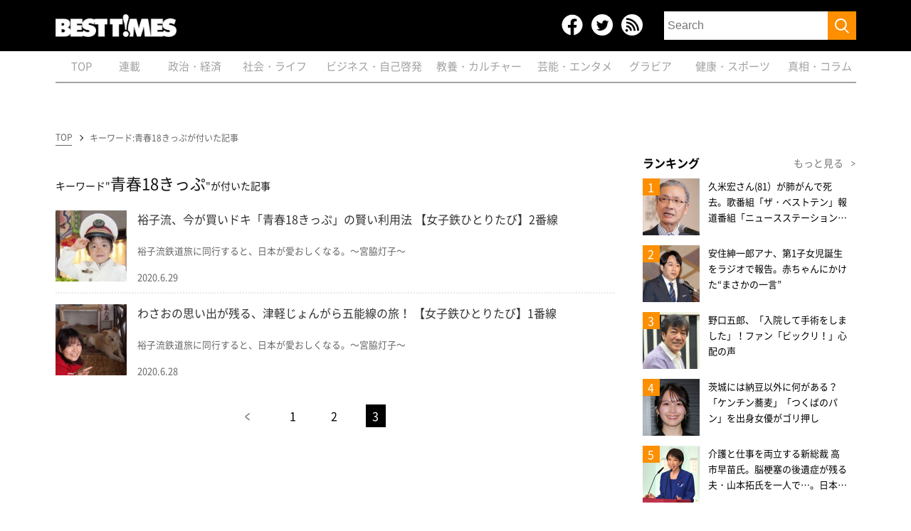

--- FILE ---
content_type: text/html; charset=utf-8
request_url: https://www.google.com/recaptcha/api2/aframe
body_size: 265
content:
<!DOCTYPE HTML><html><head><meta http-equiv="content-type" content="text/html; charset=UTF-8"></head><body><script nonce="twlnaPwQ--o1uwDA5yd9Gw">/** Anti-fraud and anti-abuse applications only. See google.com/recaptcha */ try{var clients={'sodar':'https://pagead2.googlesyndication.com/pagead/sodar?'};window.addEventListener("message",function(a){try{if(a.source===window.parent){var b=JSON.parse(a.data);var c=clients[b['id']];if(c){var d=document.createElement('img');d.src=c+b['params']+'&rc='+(localStorage.getItem("rc::a")?sessionStorage.getItem("rc::b"):"");window.document.body.appendChild(d);sessionStorage.setItem("rc::e",parseInt(sessionStorage.getItem("rc::e")||0)+1);localStorage.setItem("rc::h",'1768523548362');}}}catch(b){}});window.parent.postMessage("_grecaptcha_ready", "*");}catch(b){}</script></body></html>